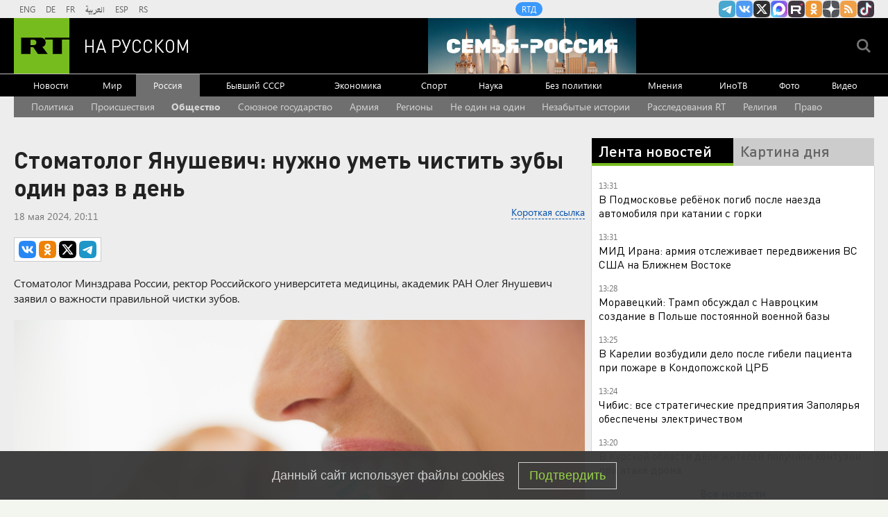

--- FILE ---
content_type: text/html
request_url: https://tns-counter.ru/nc01a**R%3Eundefined*rt_ru/ru/UTF-8/tmsec=rt_ru/470064296***
body_size: -73
content:
67FF7118697743F9X1769423865:67FF7118697743F9X1769423865

--- FILE ---
content_type: text/javascript; charset=utf-8
request_url: https://rb.infox.sg/json?id=22316&adblock=false&o=5
body_size: 18992
content:
[{"img": "https://rb.infox.sg/img/899515/image_502.jpg?394", "width": "240", "height": "240", "bg_hex": "#8B5A53", "bg_rgb": "139,90,83", "text_color": "#fff", "timestamp": "1769423868053", "created": "1769423029152", "id": "899515", "title": "Стала известна причина разрыва Лепса с 19-летней невестой", "category": "afisha", "body": "Недолгая сказка о любви 61-летнего певца и 19-летней студентки закончилась так же внезапно, как и началась.Роман Григория Лепса и юной", "source": "howto-news.info", "linkTarget": "byDefault", "url": "//rb.infox.sg/click?aid=899515&type=exchange&id=22316&su=[base64]"}, {"img": "https://rb.infox.sg/img/899456/image_502.jpg?128", "width": "240", "height": "240", "bg_hex": "#A79C90", "bg_rgb": "167,156,144", "text_color": "#000", "timestamp": "1769423868053", "created": "1769417320223", "id": "899456", "title": "Названо секретное место встречи по Украине, которого нет на карте", "category": "others", "body": "Переговоры по Украине шли в резиденции Каср аш-Шати, которой фактически «нет на карте», пишет ТАСС. Резиденция закрыта для посещений, ее", "source": "rbc.ru", "linkTarget": "byDefault", "url": "//rb.infox.sg/click?aid=899456&type=exchange&id=22316&su=aHR0cHM6Ly9jaXMuaW5mb3guc2cvb3RoZXJzL25ld3MvNXBYb3kvP3V0bV9zb3VyY2U9cnVzc2lhbi5ydC5jb20mdXRtX2NhbXBhaWduPTIyMzE2JnV0bV9tZWRpdW09ZXhjaGFuZ2UmdXRtX2NvbnRlbnQ9cmJjLnJ1JmlkPXJ1c3NpYW4ucnQuY29t"}, {"img": "https://rb.infox.sg/img/899454/image_502.jpg?128", "width": "240", "height": "240", "bg_hex": "#555045", "bg_rgb": "85,80,69", "text_color": "#fff", "timestamp": "1769423868053", "created": "1769417255629", "id": "899454", "title": "Time сообщил о 30 тыс. погибших при протестах в Иране", "category": "others", "body": "Такую статистику в разговоре с журналистами привели два чиновника Минздрава Ирана на условиях анонимности. По их словам, из-за количества погибших", "source": "rbc.ru", "linkTarget": "byDefault", "url": "//rb.infox.sg/click?aid=899454&type=exchange&id=22316&su=aHR0cHM6Ly9jaXMuaW5mb3guc2cvb3RoZXJzL25ld3MvNXBZanYvP3V0bV9zb3VyY2U9cnVzc2lhbi5ydC5jb20mdXRtX2NhbXBhaWduPTIyMzE2JnV0bV9tZWRpdW09ZXhjaGFuZ2UmdXRtX2NvbnRlbnQ9cmJjLnJ1JmlkPXJ1c3NpYW4ucnQuY29t"}, {"img": "https://rb.infox.sg/img/899104/image_502.jpg?123", "width": "240", "height": "240", "bg_hex": "#52646A", "bg_rgb": "82,100,106", "text_color": "#fff", "timestamp": "1769423868053", "created": "1769166126171", "id": "899104", "title": "Дегтярев рассказал, что ему говорят европейцы", "category": "others", "body": "admin added", "source": "rsport.ria.ru", "linkTarget": "byDefault", "url": "//rb.infox.sg/click?aid=899104&type=exchange&id=22316&su=aHR0cHM6Ly9jaXMuaW5mb3guc2cvc3BvcnQvbmV3cy81cHo0US8/dXRtX3NvdXJjZT1ydXNzaWFuLnJ0LmNvbSZ1dG1fY2FtcGFpZ249MjIzMTYmdXRtX21lZGl1bT1leGNoYW5nZSZ1dG1fY29udGVudD1yc3BvcnQucmlhLnJ1JmlkPXJ1c3NpYW4ucnQuY29t"}, {"img": "https://rb.infox.sg/img/896862/image_502.jpg?549", "width": "240", "height": "240", "bg_hex": "#8D6F59", "bg_rgb": "141,111,89", "text_color": "#fff", "timestamp": "1769423868053", "created": "1768475406089", "id": "896862", "title": "Тайна последнего доклада Герасимова. «Найдены» тысячи танков", "category": "others", "body": "Противник не оставляет попыток пробиться в освобождённые русской армией города и сёла. ВСУ сообщили о дефиците пехоты и невозможности наступать,", "source": "howto-news.info", "linkTarget": "byDefault", "url": "//rb.infox.sg/click?aid=896862&type=exchange&id=22316&su=[base64]"}, {"img": "https://rb.infox.sg/img/899161/image_502.jpg?381", "width": "240", "height": "240", "bg_hex": "#2B2C2D", "bg_rgb": "43,44,45", "text_color": "#fff", "timestamp": "1769423868053", "created": "1769172282825", "id": "899161", "title": "«Ценник какой-то нереальный»: MARGO об уроках вокала у Долиной", "category": "afisha", "body": "«Ценник какой-то нереальный»: MARGO об уроках вокала у Долиной [\u2026]", "source": "newsonline.press", "linkTarget": "byDefault", "url": "//rb.infox.sg/click?aid=899161&type=exchange&id=22316&su=[base64]"}, {"img": "https://rb.infox.sg/img/899460/image_502.jpg?246", "width": "240", "height": "240", "bg_hex": "#606060", "bg_rgb": "96,96,96", "text_color": "#fff", "timestamp": "1769423868053", "created": "1769417646333", "id": "899460", "title": "Итальянский бодибилдер Гигант умер в 48 лет", "category": "sport", "body": "Итальянский бодибилдер Андреа Лорини, известный под прозвищем Гигант, умер в возрасте 48 лет от остановки сердца, сообщает The Sun. Лорини", "source": "rbc.ru", "linkTarget": "byDefault", "url": "//rb.infox.sg/click?aid=899460&type=exchange&id=22316&su=aHR0cHM6Ly9jaXMuaW5mb3guc2cvb3RoZXJzL25ld3MvNXE1aUQvP3V0bV9zb3VyY2U9cnVzc2lhbi5ydC5jb20mdXRtX2NhbXBhaWduPTIyMzE2JnV0bV9tZWRpdW09ZXhjaGFuZ2UmdXRtX2NvbnRlbnQ9cmJjLnJ1JmlkPXJ1c3NpYW4ucnQuY29t"}, {"img": "https://rb.infox.sg/img/899336/image_502.jpg?590", "width": "240", "height": "240", "bg_hex": "#636764", "bg_rgb": "99,103,100", "text_color": "#fff", "timestamp": "1769423868053", "created": "1769274916584", "id": "899336", "title": "Песков рассказал об одной особенности переговоров в Абу-Даби", "category": "politics", "body": "Пресс-секретарь президента России Дмитрий Песков сообщил, что работа по урегулированию ситуации в Украине проходит с высоким напряжением.", "source": "infox.ru", "linkTarget": "byDefault", "url": "//rb.infox.sg/click?aid=899336&type=exchange&id=22316&su=aHR0cHM6Ly9jaXMuaW5mb3guc2cvb3RoZXJzL25ld3MvNXBBbjcvP3V0bV9zb3VyY2U9cnVzc2lhbi5ydC5jb20mdXRtX2NhbXBhaWduPTIyMzE2JnV0bV9tZWRpdW09ZXhjaGFuZ2UmdXRtX2NvbnRlbnQ9aW5mb3gucnUmaWQ9cnVzc2lhbi5ydC5jb21="}, {"img": "https://rb.infox.sg/img/899450/image_502.jpg?703", "width": "240", "height": "240", "bg_hex": "#4D4945", "bg_rgb": "77,73,69", "text_color": "#fff", "timestamp": "1769423868053", "created": "1769417084562", "id": "899450", "title": "Муж Политковской отреагировал на снятие ее памятной таблички", "category": "others", "body": "Семья не намерена ничего предпринимать из-за снятия таблички, заявил Политковский. По его словам, она никому не мешала много лет, но", "source": "rbc.ru", "linkTarget": "byDefault", "url": "//rb.infox.sg/click?aid=899450&type=exchange&id=22316&su=aHR0cHM6Ly9jaXMuaW5mb3guc2cvb3RoZXJzL25ld3MvNXBZanQvP3V0bV9zb3VyY2U9cnVzc2lhbi5ydC5jb20mdXRtX2NhbXBhaWduPTIyMzE2JnV0bV9tZWRpdW09ZXhjaGFuZ2UmdXRtX2NvbnRlbnQ9cmJjLnJ1JmlkPXJ1c3NpYW4ucnQuY29t"}, {"img": "https://rb.infox.sg/img/899467/image_502.jpg?877", "width": "240", "height": "240", "bg_hex": "#3B3B46", "bg_rgb": "59,59,70", "text_color": "#fff", "timestamp": "1769423868053", "created": "1769418344555", "id": "899467", "title": "Солнце в банке: что поможет в борьбе с сезонной депрессией", "category": "health", "body": "Фото: istockphoto.com/Yurii Yarema Зимой многие сталкиваются со снижением настроения. Почему это происходит и можно ли бороться с явлением с помощью различных видов светотерапии, объяснил доктор физико-математических", "source": "regions.ru", "linkTarget": "byDefault", "url": "//rb.infox.sg/click?aid=899467&type=exchange&id=22316&su=aHR0cHM6Ly9jaXMuaW5mb3guc2cvb3RoZXJzL25ld3MvNXEwUnkvP3V0bV9zb3VyY2U9cnVzc2lhbi5ydC5jb20mdXRtX2NhbXBhaWduPTIyMzE2JnV0bV9tZWRpdW09ZXhjaGFuZ2UmdXRtX2NvbnRlbnQ9cmVnaW9ucy5ydSZpZD1ydXNzaWFuLnJ0LmNvbW=="}, {"img": "https://rb.infox.sg/img/899439/image_502.jpg?191", "width": "240", "height": "240", "bg_hex": "#656761", "bg_rgb": "101,103,97", "text_color": "#fff", "timestamp": "1769423868053", "created": "1769416115399", "id": "899439", "title": "Январский апдейт Windows 11 вызвал критическую ошибку", "category": "hi-tech", "body": "Фото: istockphoto.com/Marco VDM <br/> Январское обновление безопасности для Windows 11 привело к серьезным проблемам с запуском системы у части пользователей. После установки апдейта", "source": "regions.ru", "linkTarget": "byDefault", "url": "//rb.infox.sg/click?aid=899439&type=exchange&id=22316&su=aHR0cHM6Ly9jaXMuaW5mb3guc2cvb3RoZXJzL25ld3MvNXExSU4vP3V0bV9zb3VyY2U9cnVzc2lhbi5ydC5jb20mdXRtX2NhbXBhaWduPTIyMzE2JnV0bV9tZWRpdW09ZXhjaGFuZ2UmdXRtX2NvbnRlbnQ9cmVnaW9ucy5ydSZpZD1ydXNzaWFuLnJ0LmNvbW=="}, {"img": "https://rb.infox.sg/img/899495/image_502.jpg?411", "width": "240", "height": "240", "bg_hex": "#B1AA91", "bg_rgb": "177,170,145", "text_color": "#000", "timestamp": "1769423868053", "created": "1769421543932", "id": "899495", "title": "Назван возраст, когда начинается необратимый спад сил", "category": "health", "body": "Фото: REGIONS/Наталия Надточая <br/> Физическая форма и сила начинают неуклонно снижаться уже с 35 лет, показало новое почти полувековое исследование, передает Fox.<br/><br/><br/> Ученые", "source": "regions.ru", "linkTarget": "byDefault", "url": "//rb.infox.sg/click?aid=899495&type=exchange&id=22316&su=aHR0cHM6Ly9jaXMuaW5mb3guc2cvb3RoZXJzL25ld3MvNXBZeEwvP3V0bV9zb3VyY2U9cnVzc2lhbi5ydC5jb20mdXRtX2NhbXBhaWduPTIyMzE2JnV0bV9tZWRpdW09ZXhjaGFuZ2UmdXRtX2NvbnRlbnQ9cmVnaW9ucy5ydSZpZD1ydXNzaWFuLnJ0LmNvbW=="}, {"img": "https://rb.infox.sg/img/898500/image_502.jpg?93", "width": "240", "height": "240", "bg_hex": "#693C1C", "bg_rgb": "105,60,28", "text_color": "#fff", "timestamp": "1769423868053", "created": "1768996848549", "id": "898500", "title": "Алиев хочет под американским зонтиком навредить России и Грузии", "category": "others", "body": "Алиев хочет под американским зонтиком навредить России и Грузии [\u2026]", "source": "newsonline.press", "linkTarget": "byDefault", "url": "//rb.infox.sg/click?aid=898500&type=exchange&id=22316&su=[base64]"}, {"img": "https://rb.infox.sg/img/899422/image_502.jpg?511", "width": "240", "height": "240", "bg_hex": "#907F6A", "bg_rgb": "144,127,106", "text_color": "#000", "timestamp": "1769423868053", "created": "1769412971218", "id": "899422", "title": "Как отличить грипп от ОРВИ: врач назвала главные признаки", "category": "health", "body": "Фото: медиасток.рф Грипп принципиально отличается от других острых респираторных вирусных инфекций тем, что всегда стартует с резкого подъема температуры. Об этом рассказала РИА", "source": "regions.ru", "linkTarget": "byDefault", "url": "//rb.infox.sg/click?aid=899422&type=exchange&id=22316&su=aHR0cHM6Ly9jaXMuaW5mb3guc2cvb3RoZXJzL25ld3MvNXEyODkvP3V0bV9zb3VyY2U9cnVzc2lhbi5ydC5jb20mdXRtX2NhbXBhaWduPTIyMzE2JnV0bV9tZWRpdW09ZXhjaGFuZ2UmdXRtX2NvbnRlbnQ9cmVnaW9ucy5ydSZpZD1ydXNzaWFuLnJ0LmNvbW=="}, {"img": "https://rb.infox.sg/img/899284/image_502.jpg?291", "width": "240", "height": "240", "bg_hex": "#C0C9D0", "bg_rgb": "192,201,208", "text_color": "#000", "timestamp": "1769423868053", "created": "1769184219063", "id": "899284", "title": "\"Нам лгали\". На Западе потребовали извиниться перед Россией", "category": "politics", "body": "admin added", "source": "ria.ru", "linkTarget": "byDefault", "url": "//rb.infox.sg/click?aid=899284&type=exchange&id=22316&su=aHR0cHM6Ly9jaXMuaW5mb3guc2cvb3RoZXJzL25ld3MvNXB3OXMvP3V0bV9zb3VyY2U9cnVzc2lhbi5ydC5jb20mdXRtX2NhbXBhaWduPTIyMzE2JnV0bV9tZWRpdW09ZXhjaGFuZ2UmdXRtX2NvbnRlbnQ9cmlhLnJ1JmlkPXJ1c3NpYW4ucnQuY29t"}, {"img": "https://rb.infox.sg/img/899435/image_502.jpg?888", "width": "240", "height": "240", "bg_hex": "#B19787", "bg_rgb": "177,151,135", "text_color": "#000", "timestamp": "1769423868053", "created": "1769415956007", "id": "899435", "title": "Почему поиск работы станет сложнее - названа причина", "category": "house", "body": "Фото: istockphoto.com/insta_photos <br/> В 2026 году на рынке труда усилится конкуренция за<br/>универсальных специалистов, способных использовать искусственный интеллект (ИИ)<br/>для решения рутинных задач и работать", "source": "regions.ru", "linkTarget": "byDefault", "url": "//rb.infox.sg/click?aid=899435&type=exchange&id=22316&su=aHR0cHM6Ly9jaXMuaW5mb3guc2cvb3RoZXJzL25ld3MvNXExSVAvP3V0bV9zb3VyY2U9cnVzc2lhbi5ydC5jb20mdXRtX2NhbXBhaWduPTIyMzE2JnV0bV9tZWRpdW09ZXhjaGFuZ2UmdXRtX2NvbnRlbnQ9cmVnaW9ucy5ydSZpZD1ydXNzaWFuLnJ0LmNvbW=="}, {"img": "https://rb.infox.sg/img/899432/image_502.jpg?97", "width": "240", "height": "240", "bg_hex": "#8B4F55", "bg_rgb": "139,79,85", "text_color": "#fff", "timestamp": "1769423868053", "created": "1769415833518", "id": "899432", "title": "Цены под контролем: квитанциям за ЖКУ не дадут расти", "category": "house", "body": "Фото: REGIONS/Татьяна Замятина Правительство усиливает контроль за тарифами в сфере ЖКХ. Госдума в первом чтении поддержала законопроект, который расширяет полномочия Федеральной антимонопольной службы и позволяет ей самостоятельно устанавливать", "source": "regions.ru", "linkTarget": "byDefault", "url": "//rb.infox.sg/click?aid=899432&type=exchange&id=22316&su=aHR0cHM6Ly9jaXMuaW5mb3guc2cvb3RoZXJzL25ld3MvNXExSVQvP3V0bV9zb3VyY2U9cnVzc2lhbi5ydC5jb20mdXRtX2NhbXBhaWduPTIyMzE2JnV0bV9tZWRpdW09ZXhjaGFuZ2UmdXRtX2NvbnRlbnQ9cmVnaW9ucy5ydSZpZD1ydXNzaWFuLnJ0LmNvbW=="}, {"img": "https://rb.infox.sg/img/899296/image_502.jpg?372", "width": "240", "height": "240", "bg_hex": "#685E51", "bg_rgb": "104,94,81", "text_color": "#fff", "timestamp": "1769423868053", "created": "1769184680526", "id": "899296", "title": "Иран опубликовал данные о числе погибших на протестах", "category": "others", "body": "Министр иностранных дел Ирана Аббас Арагчи сообщил, что в ходе массовых протестов в стране погибли 3117 человек.", "source": "infox.ru", "linkTarget": "byDefault", "url": "//rb.infox.sg/click?aid=899296&type=exchange&id=22316&su=aHR0cHM6Ly9jaXMuaW5mb3guc2cvb3RoZXJzL25ld3MvNXBDYWIvP3V0bV9zb3VyY2U9cnVzc2lhbi5ydC5jb20mdXRtX2NhbXBhaWduPTIyMzE2JnV0bV9tZWRpdW09ZXhjaGFuZ2UmdXRtX2NvbnRlbnQ9aW5mb3gucnUmaWQ9cnVzc2lhbi5ydC5jb21="}, {"img": "https://rb.infox.sg/img/898510/image_502.jpg?920", "width": "240", "height": "240", "bg_hex": "#4D5657", "bg_rgb": "77,86,87", "text_color": "#fff", "timestamp": "1769423868053", "created": "1768998885505", "id": "898510", "title": "Страшное признание матери пропавшего в Босфоре Свечникова", "category": "others", "body": "Татуировки на теле, найденном в Босфоре, похожи на тату, которые были у пропавшего в августе 2025 года пловца Николая Свечникова.", "source": "ya-turbo.ru", "linkTarget": "byDefault", "url": "//rb.infox.sg/click?aid=898510&type=exchange&id=22316&su=aHR0cHM6Ly9jaXMuaW5mb3guc2cvb3RoZXJzL25ld3MvNXA5YWovP3V0bV9zb3VyY2U9cnVzc2lhbi5ydC5jb20mdXRtX2NhbXBhaWduPTIyMzE2JnV0bV9tZWRpdW09ZXhjaGFuZ2UmdXRtX2NvbnRlbnQ9eWEtdHVyYm8ucnUmaWQ9cnVzc2lhbi5ydC5jb21="}, {"img": "https://rb.infox.sg/img/899421/image_502.jpg?355", "width": "240", "height": "240", "bg_hex": "#D3B9B7", "bg_rgb": "211,185,183", "text_color": "#000", "timestamp": "1769423868053", "created": "1769412932825", "id": "899421", "title": "Как многодетным оформить документ по новым правилам", "category": "house", "body": "Фото: istockphoto.com/PeopleImages С 2024 года в России действует единый образец удостоверения многодетной семьи. После официального присвоения статуса родители могут выбрать удобный формат", "source": "regions.ru", "linkTarget": "byDefault", "url": "//rb.infox.sg/click?aid=899421&type=exchange&id=22316&su=aHR0cHM6Ly9jaXMuaW5mb3guc2cvb3RoZXJzL25ld3MvNXEyOGQvP3V0bV9zb3VyY2U9cnVzc2lhbi5ydC5jb20mdXRtX2NhbXBhaWduPTIyMzE2JnV0bV9tZWRpdW09ZXhjaGFuZ2UmdXRtX2NvbnRlbnQ9cmVnaW9ucy5ydSZpZD1ydXNzaWFuLnJ0LmNvbW=="}]

--- FILE ---
content_type: application/javascript; charset=utf-8
request_url: https://mediametrics.ru/partner/inject/online.jsonp.ru.js
body_size: 4025
content:
callbackJsonpMediametrics( [{"id": "23126093", "image": "//mediametrics.ru/partner/inject/img/23126093.jpg", "title": "Вирус Нипах: как передается болезнь, симптомы, как не заразиться в России", "source": "kp.ru", "link": "//mediametrics.ru/click;mmet/site_ru?//mediametrics.ru/rating/ru/online.html?article=23126093", "favicon": "//mediametrics.ru/favicon/kp.ru.ico"},{"id": "38139756", "image": "//mediametrics.ru/partner/inject/img/38139756.jpg", "title": "Житель Карелии впал в кому, поскользнувшись на льду (ФОТО)", "source": "gubdaily.ru", "link": "//mediametrics.ru/click;mmet/site_ru?//mediametrics.ru/rating/ru/online.html?article=38139756", "favicon": "//mediametrics.ru/favicon/gubdaily.ru.ico"},{"id": "87501289", "image": "//mediametrics.ru/partner/inject/img/87501289.jpg", "title": "«Не пара, а артист с фанаткой»: Друзья описали изнанку разорванных отношений Лепса с Кибой", "source": "kp.ru", "link": "//mediametrics.ru/click;mmet/site_ru?//mediametrics.ru/rating/ru/online.html?article=87501289", "favicon": "//mediametrics.ru/favicon/kp.ru.ico"},{"id": "4008005", "image": "//mediametrics.ru/partner/inject/img/4008005.jpg", "title": "Ушла к детям в соседнее купе, а когда вернулась — бабушка в поезде решила, что мое место теперь общее", "source": "progorod58.ru", "link": "//mediametrics.ru/click;mmet/site_ru?//mediametrics.ru/rating/ru/online.html?article=4008005", "favicon": "//mediametrics.ru/favicon/progorod58.ru.ico"},{"id": "911776", "image": "//mediametrics.ru/partner/inject/img/911776.jpg", "title": "В выходные в Петрозаводске не всем лечат и удаляют зубы", "source": "gubdaily.ru", "link": "//mediametrics.ru/click;mmet/site_ru?//mediametrics.ru/rating/ru/online.html?article=911776", "favicon": "//mediametrics.ru/favicon/gubdaily.ru.ico"},{"id": "32437261", "image": "//mediametrics.ru/partner/inject/img/32437261.jpg", "title": "Опубликованы кадры поражения украинских Ми-24 и Ми-8 «Геранями»", "source": "tvzvezda.ru", "link": "//mediametrics.ru/click;mmet/site_ru?//mediametrics.ru/rating/ru/online.html?article=32437261", "favicon": "//mediametrics.ru/favicon/tvzvezda.ru.ico"},{"id": "76757640", "image": "//mediametrics.ru/partner/inject/img/76757640.jpg", "title": "МЧС предупреждает: на Тверскую область надвигается сильный снегопад", "source": "vedtver.ru", "link": "//mediametrics.ru/click;mmet/site_ru?//mediametrics.ru/rating/ru/online.html?article=76757640", "favicon": "//mediametrics.ru/favicon/vedtver.ru.ico"},{"id": "65391272", "image": "//mediametrics.ru/partner/inject/img/65391272.jpg", "title": "Мальчик 11 лет скатился с горки под Volvo и погиб. Трагедия потрясла Подмосковье", "source": "www.kapital-rus.ru", "link": "//mediametrics.ru/click;mmet/site_ru?//mediametrics.ru/rating/ru/online.html?article=65391272", "favicon": "//mediametrics.ru/favicon/www.kapital-rus.ru.ico"},{"id": "2148042", "image": "//mediametrics.ru/partner/inject/img/2148042.jpg", "title": "Как получить штамп о группе крови в паспорте: инструкция от минздрава", "source": "rzn.mk.ru", "link": "//mediametrics.ru/click;mmet/site_ru?//mediametrics.ru/rating/ru/online.html?article=2148042", "favicon": "//mediametrics.ru/favicon/rzn.mk.ru.ico"},{"id": "14781451", "image": "//mediametrics.ru/partner/inject/img/14781451.jpg", "title": "В Тверской области простятся с участником СВО", "source": "tvtver.ru", "link": "//mediametrics.ru/click;mmet/site_ru?//mediametrics.ru/rating/ru/online.html?article=14781451", "favicon": "//mediametrics.ru/favicon/tvtver.ru.ico"},{"id": "33691789", "image": "//mediametrics.ru/partner/inject/img/33691789.jpg", "title": "В Югре двое юношей четыре дня пытали должника", "source": "svpressa.ru", "link": "//mediametrics.ru/click;mmet/site_ru?//mediametrics.ru/rating/ru/online.html?article=33691789", "favicon": "//mediametrics.ru/favicon/svpressa.ru.ico"},{"id": "32834870", "image": "//mediametrics.ru/partner/inject/img/32834870.jpg", "title": "Переговоры по Украине в Абу-Даби закончились: договорились ли стороны «за закрытыми дверьми»", "source": "ura.news", "link": "//mediametrics.ru/click;mmet/site_ru?//mediametrics.ru/rating/ru/online.html?article=32834870", "favicon": "//mediametrics.ru/favicon/ura.news.ico"},{"id": "50820469", "image": "//mediametrics.ru/partner/inject/img/50820469.jpg", "title": "В столице ЮАР над крепостью Доброй Надежды внезапно подняли российский флаг", "source": "tvzvezda.ru", "link": "//mediametrics.ru/click;mmet/site_ru?//mediametrics.ru/rating/ru/online.html?article=50820469", "favicon": "//mediametrics.ru/favicon/tvzvezda.ru.ico"},{"id": "48033392", "image": "//mediametrics.ru/partner/inject/img/48033392.jpg", "title": "Опубликован рейтинг самых распутных стран мира", "source": "ria.ru", "link": "//mediametrics.ru/click;mmet/site_ru?//mediametrics.ru/rating/ru/online.html?article=48033392", "favicon": "//mediametrics.ru/favicon/ria.ru.ico"},{"id": "61343352", "image": "//mediametrics.ru/partner/inject/img/61343352.jpg", "title": "Ни грамма сои и консервантов: Росконтроль назвал 7 марок самого качественного майонеза - идеален для заправки салатов", "source": "progorod62.ru", "link": "//mediametrics.ru/click;mmet/site_ru?//mediametrics.ru/rating/ru/online.html?article=61343352", "favicon": "//mediametrics.ru/favicon/progorod62.ru.ico"},{"id": "3193513", "image": "//mediametrics.ru/partner/inject/img/3193513.jpg", "title": "Почта России изменила правила оформления писем и бандеролей", "source": "tverigrad.ru", "link": "//mediametrics.ru/click;mmet/site_ru?//mediametrics.ru/rating/ru/online.html?article=3193513", "favicon": "//mediametrics.ru/favicon/tverigrad.ru.ico"},{"id": "66734794", "image": "//mediametrics.ru/partner/inject/img/66734794.jpg", "title": "В шапке и без кудрей: муж-иноагент Аллы Пугачевой изменился до неузнаваемости", "source": "kp.ru", "link": "//mediametrics.ru/click;mmet/site_ru?//mediametrics.ru/rating/ru/online.html?article=66734794", "favicon": "//mediametrics.ru/favicon/kp.ru.ico"},{"id": "13158400", "image": "//mediametrics.ru/partner/inject/img/13158400.jpg", "title": "В Приморье две семьи подали в суд из-за подмены детей в роддоме в 1989 году", "source": "snob.ru", "link": "//mediametrics.ru/click;mmet/site_ru?//mediametrics.ru/rating/ru/online.html?article=13158400", "favicon": "//mediametrics.ru/favicon/snob.ru.ico"},{"id": "40406035", "image": "//mediametrics.ru/partner/inject/img/40406035.jpg", "title": "В Новотроицке задержали кладменов", "source": "nokstv.ru", "link": "//mediametrics.ru/click;mmet/site_ru?//mediametrics.ru/rating/ru/online.html?article=40406035", "favicon": "//mediametrics.ru/favicon/nokstv.ru.ico"},{"id": "32250910", "image": "//mediametrics.ru/partner/inject/img/32250910.jpg", "title": "Шумахер передвигается по дому в инвалидном кресле, пишут СМИ", "source": "ria.ru", "link": "//mediametrics.ru/click;mmet/site_ru?//mediametrics.ru/rating/ru/online.html?article=32250910", "favicon": "//mediametrics.ru/favicon/ria.ru.ico"},{"id": "1814560", "image": "//mediametrics.ru/partner/inject/img/1814560.jpg", "title": "В Орле произошло ЧП с боеприпасом - Новости Орла и Орловской области Орелтаймс", "source": "oreltimes.ru", "link": "//mediametrics.ru/click;mmet/site_ru?//mediametrics.ru/rating/ru/online.html?article=1814560", "favicon": "//mediametrics.ru/favicon/oreltimes.ru.ico"},{"id": "4694064", "image": "//mediametrics.ru/partner/inject/img/4694064.jpg", "title": "ЕС решил полностью запретить газ из России / ИА REX", "source": "www.iarex.ru", "link": "//mediametrics.ru/click;mmet/site_ru?//mediametrics.ru/rating/ru/online.html?article=4694064", "favicon": "//mediametrics.ru/favicon/www.iarex.ru.ico"},{"id": "77582391", "image": "//mediametrics.ru/partner/inject/img/77582391.jpg", "title": "ВС России уничтожили украинские вертолеты в Кировоградской области", "source": "ria.ru", "link": "//mediametrics.ru/click;mmet/site_ru?//mediametrics.ru/rating/ru/online.html?article=77582391", "favicon": "//mediametrics.ru/favicon/ria.ru.ico"},{"id": "91134018", "image": "//mediametrics.ru/partner/inject/img/91134018.jpg", "title": "Житель Карелии ехал на автомобиле умершего человека", "source": "ptzgovorit.ru", "link": "//mediametrics.ru/click;mmet/site_ru?//mediametrics.ru/rating/ru/online.html?article=91134018", "favicon": "//mediametrics.ru/favicon/ptzgovorit.ru.ico"},{"id": "69743686", "image": "//mediametrics.ru/partner/inject/img/69743686.jpg", "title": "Бывших мужа и жену арестовали за тайную связь в отеле в Малайзии", "source": "tvkrasnodar.ru", "link": "//mediametrics.ru/click;mmet/site_ru?//mediametrics.ru/rating/ru/online.html?article=69743686", "favicon": "//mediametrics.ru/favicon/tvkrasnodar.ru.ico"},{"id": "48751699", "image": "//mediametrics.ru/partner/inject/img/48751699.jpg", "title": "В Новосибирской области задержали мошенников, пытавшихся обмануть 85-летнюю пенсионерку", "source": "novos.mk.ru", "link": "//mediametrics.ru/click;mmet/site_ru?//mediametrics.ru/rating/ru/online.html?article=48751699", "favicon": "//mediametrics.ru/favicon/novos.mk.ru.ico"},{"id": "89533544", "image": "//mediametrics.ru/partner/inject/img/89533544.jpg", "title": "Daily Mail сообщила об улучшении состояния Михаэля Шумахера", "source": "snob.ru", "link": "//mediametrics.ru/click;mmet/site_ru?//mediametrics.ru/rating/ru/online.html?article=89533544", "favicon": "//mediametrics.ru/favicon/snob.ru.ico"},{"id": "2955371", "image": "//mediametrics.ru/partner/inject/img/2955371.jpg", "title": "Самая мистическая свадьба в истории СССР: ее история до сих пор наводит ужас", "source": "ncrim.ru", "link": "//mediametrics.ru/click;mmet/site_ru?//mediametrics.ru/rating/ru/online.html?article=2955371", "favicon": "//mediametrics.ru/favicon/ncrim.ru.ico"},{"id": "69819504", "image": "//mediametrics.ru/partner/inject/img/69819504.jpg", "title": "ВС России за сутки поразили используемые ВСУ энергообъекты и места сборки БПЛА", "source": "russian.rt.com", "link": "//mediametrics.ru/click;mmet/site_ru?//mediametrics.ru/rating/ru/online.html?article=69819504", "favicon": "//mediametrics.ru/favicon/russian.rt.com.ico"},{"id": "41258111", "image": "//mediametrics.ru/partner/inject/img/41258111.jpg", "title": "Правила семейной ипотеки меняются с 1 февраля: что это значит для молодых семей", "source": "www.mk.ru", "link": "//mediametrics.ru/click;mmet/site_ru?//mediametrics.ru/rating/ru/online.html?article=41258111", "favicon": "//mediametrics.ru/favicon/www.mk.ru.ico"},{"id": "34558084", "image": "//mediametrics.ru/partner/inject/img/34558084.jpg", "title": "В детских садах Сонковского района не чистились детские постели – Новости Твери и городов Тверской области сегодня - Afanasy.biz – Тверские новости. Новости Твери. Тве", "source": "www.afanasy.biz", "link": "//mediametrics.ru/click;mmet/site_ru?//mediametrics.ru/rating/ru/online.html?article=34558084", "favicon": "//mediametrics.ru/favicon/www.afanasy.biz.ico"},{"id": "92842117", "image": "//mediametrics.ru/partner/inject/img/92842117.jpg", "title": "Суд США поставил точку в споре хасидов и России о «библиотеке Шнеерсона»", "source": "rbc.ru", "link": "//mediametrics.ru/click;mmet/site_ru?//mediametrics.ru/rating/ru/online.html?article=92842117", "favicon": "//mediametrics.ru/favicon/rbc.ru.ico"},{"id": "405646", "image": "//mediametrics.ru/partner/inject/img/405646.jpg", "title": "Лидер партии «Слуга народа» прилетел на переговоры в кроссовках за ₽200 тысяч", "source": "www.mk.ru", "link": "//mediametrics.ru/click;mmet/site_ru?//mediametrics.ru/rating/ru/online.html?article=405646", "favicon": "//mediametrics.ru/favicon/www.mk.ru.ico"},{"id": "3085462", "image": "//mediametrics.ru/partner/inject/img/3085462.jpg", "title": "«Артисты на все времена»: в Улан-Удэ стартовал юбилейный год Союза театральных деятелей", "source": "ulan.mk.ru", "link": "//mediametrics.ru/click;mmet/site_ru?//mediametrics.ru/rating/ru/online.html?article=3085462", "favicon": "//mediametrics.ru/favicon/ulan.mk.ru.ico"},{"id": "73892037", "image": "//mediametrics.ru/partner/inject/img/73892037.jpg", "title": "Минобороны: черноморский флот уничтожил один безэкипажный катер ВСУ", "source": "kp.ru", "link": "//mediametrics.ru/click;mmet/site_ru?//mediametrics.ru/rating/ru/online.html?article=73892037", "favicon": "//mediametrics.ru/favicon/kp.ru.ico"},{"id": "93569244", "image": "//mediametrics.ru/partner/inject/img/93569244.jpg", "title": "Чибис раскритиковал оценки «Россетей» на фоне блэкаута в Мурманске", "source": "newsroom24.ru", "link": "//mediametrics.ru/click;mmet/site_ru?//mediametrics.ru/rating/ru/online.html?article=93569244", "favicon": "//mediametrics.ru/favicon/newsroom24.ru.ico"},{"id": "4261124", "image": "//mediametrics.ru/partner/inject/img/4261124.jpg", "title": "Въезд в Санкт-Петербург может стать платным", "source": "gubdaily.ru", "link": "//mediametrics.ru/click;mmet/site_ru?//mediametrics.ru/rating/ru/online.html?article=4261124", "favicon": "//mediametrics.ru/favicon/gubdaily.ru.ico"},{"id": "12356872", "image": "//mediametrics.ru/partner/inject/img/12356872.jpg", "title": "Күп балалы аналар, педагоглар, медицина хезмәткәрләре вакытыннан алда пенсиягә чыга ала", "source": "intertat.tatar", "link": "//mediametrics.ru/click;mmet/site_ru?//mediametrics.ru/rating/ru/online.html?article=12356872", "favicon": "//mediametrics.ru/favicon/intertat.tatar.ico"}] );

--- FILE ---
content_type: text/javascript; charset=utf-8
request_url: https://rb.infox.sg/json?id=904&adblock=false&o=0
body_size: 4708
content:
[{"img": "https://rb.infox.sg/img/898083/image_2.jpg?658", "width": "70", "height": "50", "bg_hex": "#55483E", "bg_rgb": "85,72,62", "text_color": "#fff", "timestamp": "1769423868053", "created": "1768904070825", "id": "898083", "title": "Удар в спину России вернулся: вторая Украина разгромлена навсегда", "category": "politics", "body": "Жители столичного района Теремки сжигают на улице выброшенные новогодние ели, чтобы согреться у костра.", "source": "ria.ru", "linkTarget": "byDefault", "url": "//rb.infox.sg/click?aid=898083&type=exchange&id=904&su=aHR0cHM6Ly9jaXMuaW5mb3guc2cvb3RoZXJzL25ld3MvNW94em8vP3V0bV9zb3VyY2U9cnVzc2lhbi5ydC5jb20mdXRtX2NhbXBhaWduPTkwNCZ1dG1fbWVkaXVtPWV4Y2hhbmdlJnV0bV9jb250ZW50PXJpYS5ydSZpZD1ydXNzaWFuLnJ0LmNvbW=="}, {"img": "https://rb.infox.sg/img/899414/image_2.jpg?761", "width": "70", "height": "50", "bg_hex": "#7E7F82", "bg_rgb": "126,127,130", "text_color": "#fff", "timestamp": "1769423868053", "created": "1769412833656", "id": "899414", "title": "Опасный циклон поднимет температуру в РФ на 30 градусов", "category": "house", "body": "Фото: REGIONS/Евгения Гавриленко <br/> После рекордно морозных выходных, когда в «полюсе холода» Черусти температура рухнула ниже -30°С, синоптики прогнозируют резкий", "source": "regions.ru", "linkTarget": "byDefault", "url": "//rb.infox.sg/click?aid=899414&type=exchange&id=904&su=aHR0cHM6Ly9jaXMuaW5mb3guc2cvb3RoZXJzL25ld3MvNXEyOGgvP3V0bV9zb3VyY2U9cnVzc2lhbi5ydC5jb20mdXRtX2NhbXBhaWduPTkwNCZ1dG1fbWVkaXVtPWV4Y2hhbmdlJnV0bV9jb250ZW50PXJlZ2lvbnMucnUmaWQ9cnVzc2lhbi5ydC5jb21="}, {"img": "https://rb.infox.sg/img/897307/image_2.jpg?270", "width": "70", "height": "50", "bg_hex": "#776941", "bg_rgb": "119,105,65", "text_color": "#fff", "timestamp": "1769423868053", "created": "1768564039080", "id": "897307", "title": "Россия вернула две трети стоимости замороженных активов", "category": "others", "body": "Россия компенсировала большую часть убытков из-за заморозки Западом ее резервов. Такими выводами поделились финансовые аналитики из Греции.", "source": "abnews.ru", "linkTarget": "byDefault", "url": "//rb.infox.sg/click?aid=897307&type=exchange&id=904&su=aHR0cHM6Ly9jaXMuaW5mb3guc2cvb3RoZXJzL25ld3MvNW5XZ04vP3V0bV9zb3VyY2U9cnVzc2lhbi5ydC5jb20mdXRtX2NhbXBhaWduPTkwNCZ1dG1fbWVkaXVtPWV4Y2hhbmdlJnV0bV9jb250ZW50PWFibmV3cy5ydSZpZD1ydXNzaWFuLnJ0LmNvbW=="}, {"img": "https://rb.infox.sg/img/895137/image_2.jpg?563", "width": "70", "height": "50", "bg_hex": "#B9ACBD", "bg_rgb": "185,172,189", "text_color": "#000", "timestamp": "1769423868053", "created": "1767438354073", "id": "895137", "title": "В России указали на одну странность захвата Мадуро", "category": "politics", "body": "Президент Венесуэлы с женой был захвачен и вывезен из страны в первые часы спецоперации США.", "source": "infox.ru", "linkTarget": "byDefault", "url": "//rb.infox.sg/click?aid=895137&type=exchange&id=904&su=aHR0cHM6Ly9jaXMuaW5mb3guc2cvb3RoZXJzL25ld3MvNWxNRE0vP3V0bV9zb3VyY2U9cnVzc2lhbi5ydC5jb20mdXRtX2NhbXBhaWduPTkwNCZ1dG1fbWVkaXVtPWV4Y2hhbmdlJnV0bV9jb250ZW50PWluZm94LnJ1JmlkPXJ1c3NpYW4ucnQuY29t"}, {"img": "https://rb.infox.sg/img/899285/image_2.jpg?410", "width": "70", "height": "50", "bg_hex": "#4F5057", "bg_rgb": "79,80,87", "text_color": "#fff", "timestamp": "1769423868053", "created": "1769184222363", "id": "899285", "title": "В феврале пенсия придет в другом размере: что известно?", "category": "others", "body": "Сразу несколько пенсионеров и льготников получат в феврале выплаты больше обычного. Это связано с ежегодной индексацией на 6,8% ежемесячных денежных", "source": "brief24.ru", "linkTarget": "byDefault", "url": "//rb.infox.sg/click?aid=899285&type=exchange&id=904&su=aHR0cHM6Ly9jaXMuaW5mb3guc2cvb3RoZXJzL25ld3MvNXA4UDEvP3V0bV9zb3VyY2U9cnVzc2lhbi5ydC5jb20mdXRtX2NhbXBhaWduPTkwNCZ1dG1fbWVkaXVtPWV4Y2hhbmdlJnV0bV9jb250ZW50PWJyaWVmMjQucnUmaWQ9cnVzc2lhbi5ydC5jb21="}]

--- FILE ---
content_type: application/javascript
request_url: https://smi2.ru/counter/settings?payload=CMi7AhjjjIbPvzM6JGJjODJkZjc2LTA2MDYtNGM1Ny1hNTk3LTkwOGU0ZmExN2IxYg&cb=_callbacks____0mkv1ab64
body_size: 1524
content:
_callbacks____0mkv1ab64("[base64]");

--- FILE ---
content_type: application/javascript; charset=utf-8
request_url: https://cdnru.rt.com/static/js/modules/foreignPress.min.js
body_size: 518
content:
!function(){(window.nunjucksPrecompiled=window.nunjucksPrecompiled||{})["foreignPress.nunj"]=function(){function e(e,s,o,n,r){var i=null,t=null,a="";try{var l=null;a+="\n";var p;p=n.contextOrFrameLookup(s,o,"template"),o.set("settings",p,!0),o.topLevel&&s.setVariable("settings",p),o.topLevel&&s.addExport("settings",p),a+='\n<div class="listing__heading listing__heading_foreign-press">\n    <a class="link link_foreign-press" href="/inotv" target="_blank">В иностранной прессе</a>\n</div>\n<ul class="listing__rows listing__rows_flex ',a+=n.suppressValue(n.memberLookup(n.memberLookup(n.contextOrFrameLookup(s,o,"settings"),"listing"),"modifiersList"),e.opts.autoescape),a+='">\n ',o=o.push();var u=n.contextOrFrameLookup(s,o,"docs");if(u)for(var c=u.length,d=0;d<u.length;d++){var _=u[d];o.set("d",_),o.set("loop.index",d+1),o.set("loop.index0",d),o.set("loop.revindex",c-d),o.set("loop.revindex0",c-d-1),o.set("loop.first",0===d),o.set("loop.last",d===c-1),o.set("loop.length",c),a+='\n     <li class="listing__column listing__column_foreign-press">\n         <div class="listing__card listing__card_foreign-press">\n             <div class="card ">\n                ',n.memberLookup(n.contextOrFrameLookup(s,o,"loop"),"first")&&(a+='\n                 <div class="card__cover card__cover_foreign-press ',a+=n.suppressValue(n.memberLookup(n.memberLookup(n.contextOrFrameLookup(s,o,"settings"),"card"),"modifiersCover"),e.opts.autoescape),a+='">\n                     <div class="cover">\n                         <div class="cover__media">\n                             <a href="',a+=n.suppressValue(n.memberLookup(_,"href"),e.opts.autoescape),a+='" class="cover__link link ">\n                                 <img src="',a+=n.suppressValue(n.memberLookup(_,"image"),e.opts.autoescape),a+='" alt="',a+=n.suppressValue(n.memberLookup(_,"title"),e.opts.autoescape),a+='" class="cover__image ">\n                             </a>\n                         </div>\n                     </div>\n                 </div>\n                 '),a+='\n                 <div class="card__heading card__heading_foreign-press">\n                     <a href="',a+=n.suppressValue(n.memberLookup(_,"href"),e.opts.autoescape),a+='" class="link link_color">\n                         ',a+=n.suppressValue(n.memberLookup(_,"title"),e.opts.autoescape),a+="\n                     </a>\n                 </div>\n             </div>\n         </div>\n     </li>\n\n "}o=o.pop(),a+="\n</ul>\n\n",l?l.rootRenderFunc(e,s,o,n,r):r(null,a)}catch(m){r(n.handleError(m,i,t))}}return{root:e}}()}();